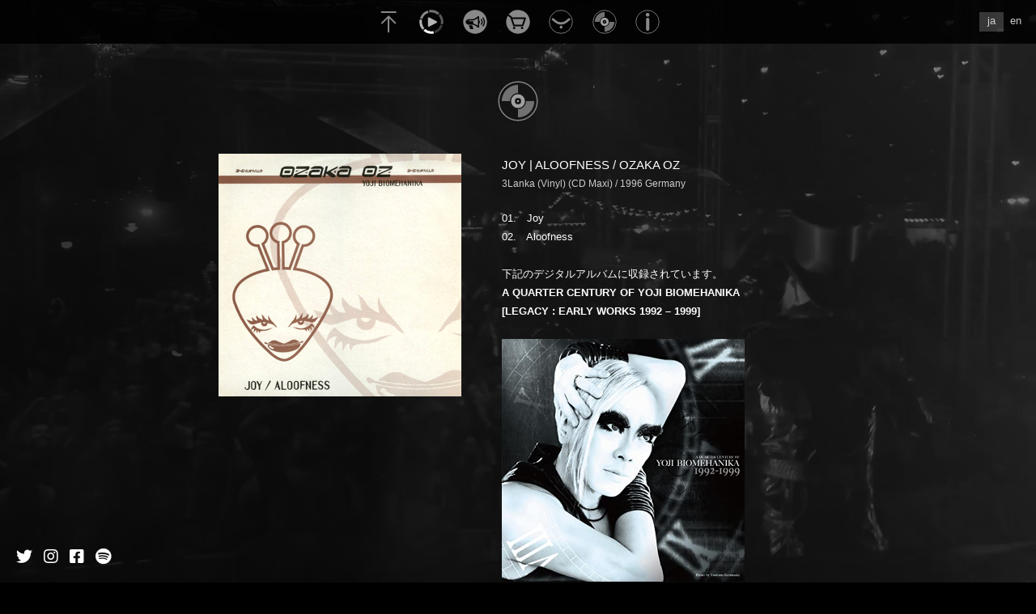

--- FILE ---
content_type: text/html; charset=UTF-8
request_url: https://yojibiomehanika.net/discography/joy-aloofness-ozaka-oz/
body_size: 27160
content:

<!DOCTYPE html>
<html lang="ja">

<head prefix="og: http://ogp.me/ns# fb: http://ogp.me/ns/fb# website: http://ogp.me/ns/website#">

	<!-- Google Tag Manager -->
	<script>(function(w,d,s,l,i){w[l]=w[l]||[];w[l].push({'gtm.start':
	new Date().getTime(),event:'gtm.js'});var f=d.getElementsByTagName(s)[0],
	j=d.createElement(s),dl=l!='dataLayer'?'&l='+l:'';j.async=true;j.src=
	'https://www.googletagmanager.com/gtm.js?id='+i+dl;f.parentNode.insertBefore(j,f);
	})(window,document,'script','dataLayer','GTM-Z5BV25J');</script>
	<!-- End Google Tag Manager -->

	<meta charset="utf-8">
	<meta name="viewport" content="width=device-width, initial-scale=1.0">
	<meta name="description" content="" />
	<link rel="shortcut icon" href="https://yojibiomehanika.net/wordpress/wp-content/themes/yojibiomehanika/images/favicon.ico" />
	<title>
		JOY | ALOOFNESS / OZAKA OZ | DISCOGRAPHY | YOJI BIOMEHANIKA OFFICIAL WEBSITE			</title>
	
	<!-- CSS -->
	<link rel="stylesheet" href="https://cdn.jsdelivr.net/npm/destyle.css@2.0.2/destyle.css" />
	<link rel="stylesheet" href="https://yojibiomehanika.net/wordpress/wp-content/themes/yojibiomehanika/css/style.css?date=20260116070435" type="text/css" />
	<link rel="stylesheet" href="https://cdnjs.cloudflare.com/ajax/libs/font-awesome/5.15.4/css/all.min.css" />
	<link rel="stylesheet" href="https://unpkg.com/swiper/swiper-bundle.min.css" />

	<!-- OGP -->
	<!-- 共通設定 -->
	<meta property="og:title" content="JOY | ALOOFNESS / OZAKA OZ | YOJI BIOMEHANIKA OFFICIAL WEBSITE">
	<meta property="og:type" content="website">
	<meta property="og:url" content="">
	<meta property="og:image" content="https://yojibiomehanika.net/wordpress/wp-content/themes/yojibiomehanika/images/img_obp.png" />
	<meta property="og:site_name" content="YOJI BIOMEHANIKA OFFICIAL WEBSITE">
	<meta property="og:description" content="">
	<meta property="og:locale" content="ja_JP">
	<!-- /共通設定 -->

	<!-- Twitterの設定 -->
	<meta name="twitter:card" content="summary">
		<meta name="google-site-verification" content="ez9LffqBof4v9zRo8lvz2AQCNGzyIWXaPhpGvcqxGMQ" />
<meta name='robots' content='max-image-preview:large' />
<link rel="alternate" title="oEmbed (JSON)" type="application/json+oembed" href="https://yojibiomehanika.net/wp-json/oembed/1.0/embed?url=https%3A%2F%2Fyojibiomehanika.net%2Fdiscography%2Fjoy-aloofness-ozaka-oz%2F" />
<link rel="alternate" title="oEmbed (XML)" type="text/xml+oembed" href="https://yojibiomehanika.net/wp-json/oembed/1.0/embed?url=https%3A%2F%2Fyojibiomehanika.net%2Fdiscography%2Fjoy-aloofness-ozaka-oz%2F&#038;format=xml" />
<style id='wp-img-auto-sizes-contain-inline-css' type='text/css'>
img:is([sizes=auto i],[sizes^="auto," i]){contain-intrinsic-size:3000px 1500px}
/*# sourceURL=wp-img-auto-sizes-contain-inline-css */
</style>
<style id='wp-emoji-styles-inline-css' type='text/css'>

	img.wp-smiley, img.emoji {
		display: inline !important;
		border: none !important;
		box-shadow: none !important;
		height: 1em !important;
		width: 1em !important;
		margin: 0 0.07em !important;
		vertical-align: -0.1em !important;
		background: none !important;
		padding: 0 !important;
	}
/*# sourceURL=wp-emoji-styles-inline-css */
</style>
<style id='wp-block-library-inline-css' type='text/css'>
:root{--wp-block-synced-color:#7a00df;--wp-block-synced-color--rgb:122,0,223;--wp-bound-block-color:var(--wp-block-synced-color);--wp-editor-canvas-background:#ddd;--wp-admin-theme-color:#007cba;--wp-admin-theme-color--rgb:0,124,186;--wp-admin-theme-color-darker-10:#006ba1;--wp-admin-theme-color-darker-10--rgb:0,107,160.5;--wp-admin-theme-color-darker-20:#005a87;--wp-admin-theme-color-darker-20--rgb:0,90,135;--wp-admin-border-width-focus:2px}@media (min-resolution:192dpi){:root{--wp-admin-border-width-focus:1.5px}}.wp-element-button{cursor:pointer}:root .has-very-light-gray-background-color{background-color:#eee}:root .has-very-dark-gray-background-color{background-color:#313131}:root .has-very-light-gray-color{color:#eee}:root .has-very-dark-gray-color{color:#313131}:root .has-vivid-green-cyan-to-vivid-cyan-blue-gradient-background{background:linear-gradient(135deg,#00d084,#0693e3)}:root .has-purple-crush-gradient-background{background:linear-gradient(135deg,#34e2e4,#4721fb 50%,#ab1dfe)}:root .has-hazy-dawn-gradient-background{background:linear-gradient(135deg,#faaca8,#dad0ec)}:root .has-subdued-olive-gradient-background{background:linear-gradient(135deg,#fafae1,#67a671)}:root .has-atomic-cream-gradient-background{background:linear-gradient(135deg,#fdd79a,#004a59)}:root .has-nightshade-gradient-background{background:linear-gradient(135deg,#330968,#31cdcf)}:root .has-midnight-gradient-background{background:linear-gradient(135deg,#020381,#2874fc)}:root{--wp--preset--font-size--normal:16px;--wp--preset--font-size--huge:42px}.has-regular-font-size{font-size:1em}.has-larger-font-size{font-size:2.625em}.has-normal-font-size{font-size:var(--wp--preset--font-size--normal)}.has-huge-font-size{font-size:var(--wp--preset--font-size--huge)}.has-text-align-center{text-align:center}.has-text-align-left{text-align:left}.has-text-align-right{text-align:right}.has-fit-text{white-space:nowrap!important}#end-resizable-editor-section{display:none}.aligncenter{clear:both}.items-justified-left{justify-content:flex-start}.items-justified-center{justify-content:center}.items-justified-right{justify-content:flex-end}.items-justified-space-between{justify-content:space-between}.screen-reader-text{border:0;clip-path:inset(50%);height:1px;margin:-1px;overflow:hidden;padding:0;position:absolute;width:1px;word-wrap:normal!important}.screen-reader-text:focus{background-color:#ddd;clip-path:none;color:#444;display:block;font-size:1em;height:auto;left:5px;line-height:normal;padding:15px 23px 14px;text-decoration:none;top:5px;width:auto;z-index:100000}html :where(.has-border-color){border-style:solid}html :where([style*=border-top-color]){border-top-style:solid}html :where([style*=border-right-color]){border-right-style:solid}html :where([style*=border-bottom-color]){border-bottom-style:solid}html :where([style*=border-left-color]){border-left-style:solid}html :where([style*=border-width]){border-style:solid}html :where([style*=border-top-width]){border-top-style:solid}html :where([style*=border-right-width]){border-right-style:solid}html :where([style*=border-bottom-width]){border-bottom-style:solid}html :where([style*=border-left-width]){border-left-style:solid}html :where(img[class*=wp-image-]){height:auto;max-width:100%}:where(figure){margin:0 0 1em}html :where(.is-position-sticky){--wp-admin--admin-bar--position-offset:var(--wp-admin--admin-bar--height,0px)}@media screen and (max-width:600px){html :where(.is-position-sticky){--wp-admin--admin-bar--position-offset:0px}}

/*# sourceURL=wp-block-library-inline-css */
</style><style id='global-styles-inline-css' type='text/css'>
:root{--wp--preset--aspect-ratio--square: 1;--wp--preset--aspect-ratio--4-3: 4/3;--wp--preset--aspect-ratio--3-4: 3/4;--wp--preset--aspect-ratio--3-2: 3/2;--wp--preset--aspect-ratio--2-3: 2/3;--wp--preset--aspect-ratio--16-9: 16/9;--wp--preset--aspect-ratio--9-16: 9/16;--wp--preset--color--black: #000000;--wp--preset--color--cyan-bluish-gray: #abb8c3;--wp--preset--color--white: #ffffff;--wp--preset--color--pale-pink: #f78da7;--wp--preset--color--vivid-red: #cf2e2e;--wp--preset--color--luminous-vivid-orange: #ff6900;--wp--preset--color--luminous-vivid-amber: #fcb900;--wp--preset--color--light-green-cyan: #7bdcb5;--wp--preset--color--vivid-green-cyan: #00d084;--wp--preset--color--pale-cyan-blue: #8ed1fc;--wp--preset--color--vivid-cyan-blue: #0693e3;--wp--preset--color--vivid-purple: #9b51e0;--wp--preset--gradient--vivid-cyan-blue-to-vivid-purple: linear-gradient(135deg,rgb(6,147,227) 0%,rgb(155,81,224) 100%);--wp--preset--gradient--light-green-cyan-to-vivid-green-cyan: linear-gradient(135deg,rgb(122,220,180) 0%,rgb(0,208,130) 100%);--wp--preset--gradient--luminous-vivid-amber-to-luminous-vivid-orange: linear-gradient(135deg,rgb(252,185,0) 0%,rgb(255,105,0) 100%);--wp--preset--gradient--luminous-vivid-orange-to-vivid-red: linear-gradient(135deg,rgb(255,105,0) 0%,rgb(207,46,46) 100%);--wp--preset--gradient--very-light-gray-to-cyan-bluish-gray: linear-gradient(135deg,rgb(238,238,238) 0%,rgb(169,184,195) 100%);--wp--preset--gradient--cool-to-warm-spectrum: linear-gradient(135deg,rgb(74,234,220) 0%,rgb(151,120,209) 20%,rgb(207,42,186) 40%,rgb(238,44,130) 60%,rgb(251,105,98) 80%,rgb(254,248,76) 100%);--wp--preset--gradient--blush-light-purple: linear-gradient(135deg,rgb(255,206,236) 0%,rgb(152,150,240) 100%);--wp--preset--gradient--blush-bordeaux: linear-gradient(135deg,rgb(254,205,165) 0%,rgb(254,45,45) 50%,rgb(107,0,62) 100%);--wp--preset--gradient--luminous-dusk: linear-gradient(135deg,rgb(255,203,112) 0%,rgb(199,81,192) 50%,rgb(65,88,208) 100%);--wp--preset--gradient--pale-ocean: linear-gradient(135deg,rgb(255,245,203) 0%,rgb(182,227,212) 50%,rgb(51,167,181) 100%);--wp--preset--gradient--electric-grass: linear-gradient(135deg,rgb(202,248,128) 0%,rgb(113,206,126) 100%);--wp--preset--gradient--midnight: linear-gradient(135deg,rgb(2,3,129) 0%,rgb(40,116,252) 100%);--wp--preset--font-size--small: 13px;--wp--preset--font-size--medium: 20px;--wp--preset--font-size--large: 36px;--wp--preset--font-size--x-large: 42px;--wp--preset--spacing--20: 0.44rem;--wp--preset--spacing--30: 0.67rem;--wp--preset--spacing--40: 1rem;--wp--preset--spacing--50: 1.5rem;--wp--preset--spacing--60: 2.25rem;--wp--preset--spacing--70: 3.38rem;--wp--preset--spacing--80: 5.06rem;--wp--preset--shadow--natural: 6px 6px 9px rgba(0, 0, 0, 0.2);--wp--preset--shadow--deep: 12px 12px 50px rgba(0, 0, 0, 0.4);--wp--preset--shadow--sharp: 6px 6px 0px rgba(0, 0, 0, 0.2);--wp--preset--shadow--outlined: 6px 6px 0px -3px rgb(255, 255, 255), 6px 6px rgb(0, 0, 0);--wp--preset--shadow--crisp: 6px 6px 0px rgb(0, 0, 0);}:where(.is-layout-flex){gap: 0.5em;}:where(.is-layout-grid){gap: 0.5em;}body .is-layout-flex{display: flex;}.is-layout-flex{flex-wrap: wrap;align-items: center;}.is-layout-flex > :is(*, div){margin: 0;}body .is-layout-grid{display: grid;}.is-layout-grid > :is(*, div){margin: 0;}:where(.wp-block-columns.is-layout-flex){gap: 2em;}:where(.wp-block-columns.is-layout-grid){gap: 2em;}:where(.wp-block-post-template.is-layout-flex){gap: 1.25em;}:where(.wp-block-post-template.is-layout-grid){gap: 1.25em;}.has-black-color{color: var(--wp--preset--color--black) !important;}.has-cyan-bluish-gray-color{color: var(--wp--preset--color--cyan-bluish-gray) !important;}.has-white-color{color: var(--wp--preset--color--white) !important;}.has-pale-pink-color{color: var(--wp--preset--color--pale-pink) !important;}.has-vivid-red-color{color: var(--wp--preset--color--vivid-red) !important;}.has-luminous-vivid-orange-color{color: var(--wp--preset--color--luminous-vivid-orange) !important;}.has-luminous-vivid-amber-color{color: var(--wp--preset--color--luminous-vivid-amber) !important;}.has-light-green-cyan-color{color: var(--wp--preset--color--light-green-cyan) !important;}.has-vivid-green-cyan-color{color: var(--wp--preset--color--vivid-green-cyan) !important;}.has-pale-cyan-blue-color{color: var(--wp--preset--color--pale-cyan-blue) !important;}.has-vivid-cyan-blue-color{color: var(--wp--preset--color--vivid-cyan-blue) !important;}.has-vivid-purple-color{color: var(--wp--preset--color--vivid-purple) !important;}.has-black-background-color{background-color: var(--wp--preset--color--black) !important;}.has-cyan-bluish-gray-background-color{background-color: var(--wp--preset--color--cyan-bluish-gray) !important;}.has-white-background-color{background-color: var(--wp--preset--color--white) !important;}.has-pale-pink-background-color{background-color: var(--wp--preset--color--pale-pink) !important;}.has-vivid-red-background-color{background-color: var(--wp--preset--color--vivid-red) !important;}.has-luminous-vivid-orange-background-color{background-color: var(--wp--preset--color--luminous-vivid-orange) !important;}.has-luminous-vivid-amber-background-color{background-color: var(--wp--preset--color--luminous-vivid-amber) !important;}.has-light-green-cyan-background-color{background-color: var(--wp--preset--color--light-green-cyan) !important;}.has-vivid-green-cyan-background-color{background-color: var(--wp--preset--color--vivid-green-cyan) !important;}.has-pale-cyan-blue-background-color{background-color: var(--wp--preset--color--pale-cyan-blue) !important;}.has-vivid-cyan-blue-background-color{background-color: var(--wp--preset--color--vivid-cyan-blue) !important;}.has-vivid-purple-background-color{background-color: var(--wp--preset--color--vivid-purple) !important;}.has-black-border-color{border-color: var(--wp--preset--color--black) !important;}.has-cyan-bluish-gray-border-color{border-color: var(--wp--preset--color--cyan-bluish-gray) !important;}.has-white-border-color{border-color: var(--wp--preset--color--white) !important;}.has-pale-pink-border-color{border-color: var(--wp--preset--color--pale-pink) !important;}.has-vivid-red-border-color{border-color: var(--wp--preset--color--vivid-red) !important;}.has-luminous-vivid-orange-border-color{border-color: var(--wp--preset--color--luminous-vivid-orange) !important;}.has-luminous-vivid-amber-border-color{border-color: var(--wp--preset--color--luminous-vivid-amber) !important;}.has-light-green-cyan-border-color{border-color: var(--wp--preset--color--light-green-cyan) !important;}.has-vivid-green-cyan-border-color{border-color: var(--wp--preset--color--vivid-green-cyan) !important;}.has-pale-cyan-blue-border-color{border-color: var(--wp--preset--color--pale-cyan-blue) !important;}.has-vivid-cyan-blue-border-color{border-color: var(--wp--preset--color--vivid-cyan-blue) !important;}.has-vivid-purple-border-color{border-color: var(--wp--preset--color--vivid-purple) !important;}.has-vivid-cyan-blue-to-vivid-purple-gradient-background{background: var(--wp--preset--gradient--vivid-cyan-blue-to-vivid-purple) !important;}.has-light-green-cyan-to-vivid-green-cyan-gradient-background{background: var(--wp--preset--gradient--light-green-cyan-to-vivid-green-cyan) !important;}.has-luminous-vivid-amber-to-luminous-vivid-orange-gradient-background{background: var(--wp--preset--gradient--luminous-vivid-amber-to-luminous-vivid-orange) !important;}.has-luminous-vivid-orange-to-vivid-red-gradient-background{background: var(--wp--preset--gradient--luminous-vivid-orange-to-vivid-red) !important;}.has-very-light-gray-to-cyan-bluish-gray-gradient-background{background: var(--wp--preset--gradient--very-light-gray-to-cyan-bluish-gray) !important;}.has-cool-to-warm-spectrum-gradient-background{background: var(--wp--preset--gradient--cool-to-warm-spectrum) !important;}.has-blush-light-purple-gradient-background{background: var(--wp--preset--gradient--blush-light-purple) !important;}.has-blush-bordeaux-gradient-background{background: var(--wp--preset--gradient--blush-bordeaux) !important;}.has-luminous-dusk-gradient-background{background: var(--wp--preset--gradient--luminous-dusk) !important;}.has-pale-ocean-gradient-background{background: var(--wp--preset--gradient--pale-ocean) !important;}.has-electric-grass-gradient-background{background: var(--wp--preset--gradient--electric-grass) !important;}.has-midnight-gradient-background{background: var(--wp--preset--gradient--midnight) !important;}.has-small-font-size{font-size: var(--wp--preset--font-size--small) !important;}.has-medium-font-size{font-size: var(--wp--preset--font-size--medium) !important;}.has-large-font-size{font-size: var(--wp--preset--font-size--large) !important;}.has-x-large-font-size{font-size: var(--wp--preset--font-size--x-large) !important;}
/*# sourceURL=global-styles-inline-css */
</style>

<style id='classic-theme-styles-inline-css' type='text/css'>
/*! This file is auto-generated */
.wp-block-button__link{color:#fff;background-color:#32373c;border-radius:9999px;box-shadow:none;text-decoration:none;padding:calc(.667em + 2px) calc(1.333em + 2px);font-size:1.125em}.wp-block-file__button{background:#32373c;color:#fff;text-decoration:none}
/*# sourceURL=/wp-includes/css/classic-themes.min.css */
</style>
<link rel='stylesheet' id='contact-form-7-css' href='https://yojibiomehanika.net/wordpress/wp-content/plugins/contact-form-7/includes/css/styles.css?ver=5.5.6.1' type='text/css' media='all' />
<link rel="https://api.w.org/" href="https://yojibiomehanika.net/wp-json/" /><link rel="EditURI" type="application/rsd+xml" title="RSD" href="https://yojibiomehanika.net/wordpress/xmlrpc.php?rsd" />
<link rel="canonical" href="https://yojibiomehanika.net/discography/joy-aloofness-ozaka-oz/" />
<link rel='shortlink' href='https://yojibiomehanika.net/?p=590' />
</head>

<body class="class="wp-singular discography-template-default single single-discography postid-590 wp-theme-yojibiomehanika"">

	<!-- Google Tag Manager (noscript) -->
	<noscript><iframe src="https://www.googletagmanager.com/ns.html?id=GTM-Z5BV25J"
	height="0" width="0" style="display:none;visibility:hidden"></iframe></noscript>
	<!-- End Google Tag Manager (noscript) -->
	
			<!-- <div class="block__bgm">
		<audio id="BgmAudio" preload autoplay loop muted>
			<source src="/wordpress/wp-content/uploads/2022/05/test-song.mp3">
		</audio>
		<div id="BgmButtons" class="block__bgm--buttons">
			<p>sound</p>
			<button onclick="enableMute()" class="block__bgm--off active" type="button">off</button>
			<span>/</span>
			<button onclick="disableMute()" class="block__bgm--on" type="button">on</button>
		</div>
	</div> -->

		<header>
			<div class="openbtn"><span></span><span></span><span></span></div>
			<nav class="nav__header ">
				<div class="nav__header--inner">
					<ul class="nav__header-items">
						<li><a href="https://yojibiomehanika.net"><img src="https://yojibiomehanika.net/wordpress/wp-content/themes/yojibiomehanika/images/icon_top.svg" width="50" alt="TOP" /><span>TOP</span></a></li>
						<li><a href="https://yojibiomehanika.net#Movie"><img src="https://yojibiomehanika.net/wordpress/wp-content/themes/yojibiomehanika/images/icon_movie.svg" width="50" alt="MOVIE" /><span>MOVIE</span></a></li>
						<li><a href="https://yojibiomehanika.net/topics"><img src="https://yojibiomehanika.net/wordpress/wp-content/themes/yojibiomehanika/images/icon_topics.svg" width="50" alt="TOPICS" /><span>TOPICS</span></a></li>
						<li><a href="https://yojibiomehanika.stores.jp/" target="_blank"><img src="https://yojibiomehanika.net/wordpress/wp-content/themes/yojibiomehanika/images/icon_store.svg" width="50" alt="OFFICIAL MDSE" /><span>OFFICIAL MDSE</span></a></li>
						<li><a href="https://yojibiomehanika.net/biography/"><img src="https://yojibiomehanika.net/wordpress/wp-content/themes/yojibiomehanika/images/icon_biography.svg" width="50" alt="BIOGRAPHY" /><span>BIOGRAPHY</span></a></li>
						<li><a href="https://yojibiomehanika.net/discography/"><img src="https://yojibiomehanika.net/wordpress/wp-content/themes/yojibiomehanika/images/icon_discography.svg" width="50" alt="DISCOGRAPHY" /><span>DISCOGRAPHY</span></a></li>
						<li><a href="https://yojibiomehanika.net#Inquiry"><img src="https://yojibiomehanika.net/wordpress/wp-content/themes/yojibiomehanika/images/icon_inquiry.svg" width="50" alt="INQUIRY" /><span>INQUIRY</span></a></li>
					</ul>
					<ul class="links__external">
						<li><a href="https://twitter.com/yojidotdj" target="_blank"><i class="fab fa-twitter"></i></i></a></li>
						<li><a href="https://www.instagram.com/yoji_biomehanika/" target="_blank"><i class="fab fa-instagram"></i></a></li>
						<li><a href="https://www.facebook.com/yojiofficial" target="_blank"><i class="fab fa-facebook-square"></i></a></li>
						<li><a href="https://open.spotify.com/artist/59J5BYhI2gAZ8TFJx5VCPv" target="_blank"><i class="fab fa-spotify"></i></a></li>
					</ul>
					<div class="nav__header--language-button"><a href="?lang=ja" class="nav__header--language-button-ja">ja</a><a href="?lang=en" class="nav__header--language-button-en">en</a></div>
				</div>
			</nav>
		</header>
<main>
	<section class="section section__discography--detail">
			<div class="section__inner--discography">
				<h1 class="section__title"><img src="https://yojibiomehanika.net/wordpress/wp-content/themes/yojibiomehanika/images/icon_discography.svg" width="50" alt="DISCOGRAPHY" /></h1>
									<article class="article__discography">
						<div class="article__discography--image">
															<img src="/wordpress/wp-content/uploads/2022/06/Joy.jpg" width="300" />
													</div>
						<div class="article__discography--text">
							<h2 class="article__discography--title">JOY | ALOOFNESS / OZAKA OZ</h2>
															<div class="article__discography--label-year">3Lanka (Vinyl) (CD Maxi) / 1996 Germany</div>
														<div class="article__discography--body">
								<p>01.　Joy</p>
<p>02.　Aloofness</p>
<p>&nbsp;</p>
<p>下記のデジタルアルバムに収録されています。</p>
<p><a href="https://yojibiomehanika.net/wordpress/discography/a-quarter-century-of-yoji-biomehanika-legacy-early-works-1992-1999/?lang=ja" target="_blank" rel="noopener"><strong>A QUARTER CENTURY OF YOJI BIOMEHANIKA</strong></a></p>
<p><strong>[LEGACY : EARLY WORKS 1992 &#8211; 1999]</strong></p>
<p>&nbsp;</p>
<p><a href="https://yojibiomehanika.net/wordpress/discography/a-quarter-century-of-yoji-biomehanika-legacy-early-works-1992-1999/?lang=ja" target="_blank" rel="noopener"><img fetchpriority="high" decoding="async" src="/wordpress/wp-content/uploads/2022/06/early_works.jpg" alt="" class="alignnone wp-image-224" width="300" height="300" srcset="https://yojibiomehanika.net/wordpress/wp-content/uploads/2022/06/early_works.jpg 500w, https://yojibiomehanika.net/wordpress/wp-content/uploads/2022/06/early_works-150x150.jpg 150w" sizes="(max-width: 300px) 100vw, 300px" /></a></p>
							</div>
						</div>
					</article>
								<div class="article__discography--button-back"><a href="https://yojibiomehanika.net/discography/">back to list</a></div>
			</div>
		</section>
</main>
	<footer>
		<small>Copyright©2022 YOJI BIOMEHANIKA All Rights Reserved.</small>
	</footer>

	<div class="block__video--over"></div>
	<div class="block__video--wrapper">
		<video class="block__video" src="/wordpress/wp-content/uploads/2022/06/bg-movie.mp4" preload="none" autoplay="" loop="" muted="" webkit-playsinline="" playsinline=""></video>
	</div>

	<script src="https://code.jquery.com/jquery-3.6.0.min.js" integrity="sha256-/xUj+3OJU5yExlq6GSYGSHk7tPXikynS7ogEvDej/m4=" crossorigin="anonymous"></script>
	<script src="https://unpkg.com/scrollreveal"></script>

		<script type="speculationrules">
{"prefetch":[{"source":"document","where":{"and":[{"href_matches":"/*"},{"not":{"href_matches":["/wordpress/wp-*.php","/wordpress/wp-admin/*","/wordpress/wp-content/uploads/*","/wordpress/wp-content/*","/wordpress/wp-content/plugins/*","/wordpress/wp-content/themes/yojibiomehanika/*","/*\\?(.+)"]}},{"not":{"selector_matches":"a[rel~=\"nofollow\"]"}},{"not":{"selector_matches":".no-prefetch, .no-prefetch a"}}]},"eagerness":"conservative"}]}
</script>
<script type="text/javascript" src="https://yojibiomehanika.net/wordpress/wp-includes/js/dist/vendor/wp-polyfill.min.js?ver=3.15.0" id="wp-polyfill-js"></script>
<script type="text/javascript" id="contact-form-7-js-extra">
/* <![CDATA[ */
var wpcf7 = {"api":{"root":"https://yojibiomehanika.net/wp-json/","namespace":"contact-form-7/v1"}};
//# sourceURL=contact-form-7-js-extra
/* ]]> */
</script>
<script type="text/javascript" src="https://yojibiomehanika.net/wordpress/wp-content/plugins/contact-form-7/includes/js/index.js?ver=5.5.6.1" id="contact-form-7-js"></script>
<script id="wp-emoji-settings" type="application/json">
{"baseUrl":"https://s.w.org/images/core/emoji/17.0.2/72x72/","ext":".png","svgUrl":"https://s.w.org/images/core/emoji/17.0.2/svg/","svgExt":".svg","source":{"concatemoji":"https://yojibiomehanika.net/wordpress/wp-includes/js/wp-emoji-release.min.js?ver=6.9"}}
</script>
<script type="module">
/* <![CDATA[ */
/*! This file is auto-generated */
const a=JSON.parse(document.getElementById("wp-emoji-settings").textContent),o=(window._wpemojiSettings=a,"wpEmojiSettingsSupports"),s=["flag","emoji"];function i(e){try{var t={supportTests:e,timestamp:(new Date).valueOf()};sessionStorage.setItem(o,JSON.stringify(t))}catch(e){}}function c(e,t,n){e.clearRect(0,0,e.canvas.width,e.canvas.height),e.fillText(t,0,0);t=new Uint32Array(e.getImageData(0,0,e.canvas.width,e.canvas.height).data);e.clearRect(0,0,e.canvas.width,e.canvas.height),e.fillText(n,0,0);const a=new Uint32Array(e.getImageData(0,0,e.canvas.width,e.canvas.height).data);return t.every((e,t)=>e===a[t])}function p(e,t){e.clearRect(0,0,e.canvas.width,e.canvas.height),e.fillText(t,0,0);var n=e.getImageData(16,16,1,1);for(let e=0;e<n.data.length;e++)if(0!==n.data[e])return!1;return!0}function u(e,t,n,a){switch(t){case"flag":return n(e,"\ud83c\udff3\ufe0f\u200d\u26a7\ufe0f","\ud83c\udff3\ufe0f\u200b\u26a7\ufe0f")?!1:!n(e,"\ud83c\udde8\ud83c\uddf6","\ud83c\udde8\u200b\ud83c\uddf6")&&!n(e,"\ud83c\udff4\udb40\udc67\udb40\udc62\udb40\udc65\udb40\udc6e\udb40\udc67\udb40\udc7f","\ud83c\udff4\u200b\udb40\udc67\u200b\udb40\udc62\u200b\udb40\udc65\u200b\udb40\udc6e\u200b\udb40\udc67\u200b\udb40\udc7f");case"emoji":return!a(e,"\ud83e\u1fac8")}return!1}function f(e,t,n,a){let r;const o=(r="undefined"!=typeof WorkerGlobalScope&&self instanceof WorkerGlobalScope?new OffscreenCanvas(300,150):document.createElement("canvas")).getContext("2d",{willReadFrequently:!0}),s=(o.textBaseline="top",o.font="600 32px Arial",{});return e.forEach(e=>{s[e]=t(o,e,n,a)}),s}function r(e){var t=document.createElement("script");t.src=e,t.defer=!0,document.head.appendChild(t)}a.supports={everything:!0,everythingExceptFlag:!0},new Promise(t=>{let n=function(){try{var e=JSON.parse(sessionStorage.getItem(o));if("object"==typeof e&&"number"==typeof e.timestamp&&(new Date).valueOf()<e.timestamp+604800&&"object"==typeof e.supportTests)return e.supportTests}catch(e){}return null}();if(!n){if("undefined"!=typeof Worker&&"undefined"!=typeof OffscreenCanvas&&"undefined"!=typeof URL&&URL.createObjectURL&&"undefined"!=typeof Blob)try{var e="postMessage("+f.toString()+"("+[JSON.stringify(s),u.toString(),c.toString(),p.toString()].join(",")+"));",a=new Blob([e],{type:"text/javascript"});const r=new Worker(URL.createObjectURL(a),{name:"wpTestEmojiSupports"});return void(r.onmessage=e=>{i(n=e.data),r.terminate(),t(n)})}catch(e){}i(n=f(s,u,c,p))}t(n)}).then(e=>{for(const n in e)a.supports[n]=e[n],a.supports.everything=a.supports.everything&&a.supports[n],"flag"!==n&&(a.supports.everythingExceptFlag=a.supports.everythingExceptFlag&&a.supports[n]);var t;a.supports.everythingExceptFlag=a.supports.everythingExceptFlag&&!a.supports.flag,a.supports.everything||((t=a.source||{}).concatemoji?r(t.concatemoji):t.wpemoji&&t.twemoji&&(r(t.twemoji),r(t.wpemoji)))});
//# sourceURL=https://yojibiomehanika.net/wordpress/wp-includes/js/wp-emoji-loader.min.js
/* ]]> */
</script>
	<script src="https://yojibiomehanika.net/wordpress/wp-content/themes/yojibiomehanika/js/common.js"></script>
</body>
</html>


--- FILE ---
content_type: text/css
request_url: https://yojibiomehanika.net/wordpress/wp-content/themes/yojibiomehanika/css/style.css?date=20260116070435
body_size: 15316
content:
@charset "UTF-8";html{font-size:62.5%}body{font-family:'游ゴシック体', YuGothic, '游ゴシック', 'Yu Gothic', 'Helvetica Neue', Arial, 'Hiragino Kaku Gothic ProN', 'Hiragino Sans', Meiryo, sans-serif;line-height:1.7;background-color:#000}img{max-width:100%;height:auto}main{color:#fff}main section{visibility:hidden}.section{display:flex;align-items:center;justify-content:center;width:100%;min-height:100vh;padding-top:100px;padding-bottom:100px;text-align:center}.section__inner--common{width:1200px}@media only screen and (max-width:1200px){.section__inner--common{width:100%;padding:0 3%}}.section__title{margin-bottom:40px;text-align:center}.block_title{font-size:1.8rem;font-weight:bold;margin-bottom:10px}.block_sub-title{font-size:1.6rem;font-weight:bold;margin-bottom:10px}a,button,input[type='submit']{transition:all 0.3s}a:hover,button:hover,input[type='submit']:hover{opacity:0.8}.block__bgm{position:fixed;bottom:22px;left:210px;z-index:999;width:126px;font-size:1.35rem;color:#ccc;text-align:center;letter-spacing:1px;transform:translate(-50%, 0)}body.top .block__bgm{opacity:0;transition:all 0.5s}@media only screen and (max-width:768px){.block__bgm{right:20px;bottom:20px;left:auto;opacity:1;transform:translate(0, 0)}body.top .block__bgm{opacity:1}}.block__bgm--buttons{display:flex;justify-content:center}.block__bgm--buttons p{padding-right:12px}.block__bgm--buttons span{display:inline-block;padding-right:8px;padding-left:8px}.block__bgm--buttons button{display:inline-block;opacity:0.3}.block__bgm--buttons button.active{opacity:1}.block__bgm--buttons button:not(.active):hover{opacity:1}@media only screen and (min-width:769px){.nav__header{position:fixed;top:0;left:0;z-index:999;width:100%;padding:12px 0;text-align:center;background-color:rgba(0, 0, 0, 0.85);opacity:1;transition:all 0.5s}.nav__header--top{opacity:0}.nav__header--inner{display:flex;column-gap:40px;justify-content:center}.nav__header-items{display:flex;column-gap:10px;justify-content:space-between}.nav__header-items li{flex-basis:30px}.nav__header-items li{position:relative}.nav__header-items span{left:-25px;display:none;width:80px;font-size:1rem;color:#fff;color:#808080;letter-spacing:0.5px}.nav__header-items a:hover span{position:absolute;top:35px;display:block}.links__external{position:fixed;bottom:15px;left:20px;z-index:999;display:flex;justify-content:flex-start}.links__external li{font-size:2rem}.links__external li+li{padding-left:14px}.links__external li a{color:#fff}.nav__header--language-button{position:absolute;top:10px;right:10px;display:flex;width:60px;margin-top:5px;font-size:1.3rem;color:#fff;text-align:center}.nav__header--language-button a{display:block;flex-basis:30px;height:24px;color:#ccc}.nav__header--language-button a:hover{background-color:rgba(255, 255, 255, 0.2);opacity:1}.nav__header--language-button a.current{background-color:rgba(255, 255, 255, 0.2)}.nav__header--language-button a.current:hover{opacity:1}}@media only screen and (max-width:768px){.nav__header{position:fixed;top:-120%;left:0;z-index:999;width:100%;height:100vh;background-color:rgba(0, 0, 0, 0.85);transition:all 0.6s}.nav__header.panelactive{top:0}.nav__header--inner{position:absolute;top:50%;left:50%;z-index:999;width:80%;transform:translate(-50%, -50%)}.nav__header-items{margin-bottom:30px}.nav__header-items li{padding-bottom:10px;font-size:1.4rem;text-align:center;letter-spacing:1px}.nav__header-items img{display:none}.nav__header-items span{color:#fff}.links__external{display:flex;column-gap:6%;justify-content:center;margin-top:20px}.links__external li{font-size:2.4rem}.links__external li a{color:#fff}.nav__header--language-button{display:flex;width:60px;margin:20px auto 0;font-size:1.3rem;color:#fff;text-align:center}.nav__header--language-button a{display:block;flex-basis:30px;height:24px;color:#ccc}.nav__header--language-button a:hover{background-color:rgba(255, 255, 255, 0.2);opacity:1}.nav__header--language-button a.current{background-color:rgba(255, 255, 255, 0.2)}.nav__header--language-button a.current:hover{opacity:1}.openbtn{position:fixed;top:5px;left:5px;z-index:9999;width:50px;height:50px;cursor:pointer}.openbtn span{position:absolute;left:14px;display:inline-block;width:45%;height:1px;background-color:#fff;border-radius:2px;transition:all 0.4s}.openbtn span:nth-of-type(1){top:15px}.openbtn span:nth-of-type(2){top:23px}.openbtn span:nth-of-type(3){top:31px}.openbtn.active span:nth-of-type(1){top:18px;left:18px;width:30%;transform:translateY(6px) rotate(-45deg)}.openbtn.active span:nth-of-type(2){opacity:0}.openbtn.active span:nth-of-type(3){top:30px;left:18px;width:30%;transform:translateY(-6px) rotate(45deg)}}footer{padding:40px 20px 20px 0;text-align:right}footer small{font-size:1.1rem;color:#808080;letter-spacing:1px}@media only screen and (max-width:768px){footer{padding-bottom:60px}}.block__video--over{position:fixed;top:0;left:0;z-index:-998;width:100%;height:100%;background:linear-gradient(45deg, rgba(0, 0, 0, 0.8) 0%, rgba(0, 0, 0, 0.2) 100%)}@media only screen and (max-width:768px){.block__video--over{width:100%;height:100vh}}.block__video--wrapper{position:fixed;top:0;right:0;bottom:0;left:0;z-index:-999;overflow:hidden;background-color:#000}.block__video{position:absolute;top:50%;left:50%;width:177.77777778vh;min-width:100%;height:56.25vw;min-height:100%;transform:translate(-50%, -50%)}@media only screen and (max-width:768px){.block__video{width:auto;height:100vh}}#splash{position:fixed;z-index:999;width:100%;height:100%;color:#fff;text-align:center;background:#333}#splash_text{position:absolute;top:50%;left:50%;z-index:999;width:100%;transform:translate(-50%, -50%)}.section__top--logo-nav{transition:all 0.5s}@media only screen and (max-width:768px){.section__top--logo{width:70vw;max-width:300px;margin:0 auto}}.section__top--nav{display:inline-block}@media only screen and (max-width:768px){.section__top--nav{display:block;width:100%}}.section__top--nav-items{display:flex;justify-content:space-between;margin-top:20px}.section__top--nav-items li{flex-basis:36px}.section__top--nav-items li{position:relative}.section__top--nav-items span{left:-22px;display:none;width:80px;font-size:1rem;color:#fff;color:#808080;letter-spacing:0.5px}.section__top--nav-items a:hover span{position:absolute;top:40px;display:block}@media only screen and (max-width:768px){.section__top--nav-items{column-gap:3.5vw;justify-content:center}.section__top--nav-items li{flex-basis:8vw;max-width:36px}}.section__movie{max-height:100vh;padding-top:0}.section__movie-items iframe,.section__movie-items video{width:100%;height:auto;aspect-ratio:1.7777777778}.swiper{width:100%;height:80vh;max-height:680px;margin-right:auto;margin-left:auto}.swiper-slide{display:flex;align-items:center;justify-content:center;height:calc((100% - 30px) / 2) !important;font-size:18px;text-align:center;position:relative}.section__movie-items--text{font-size:1.4rem;line-height:1.3;margin-top:10px}@media only screen and (max-width:768px){.section__movie-items--text{bottom:-95px}}.swiper-button-next,.swiper-button-prev{--swiper-navigation-color: #fff;z-index:999}@media only screen and (max-width:767px){.swiper-button-next,.swiper-rtl .swiper-button-prev{top:76vw !important;right:30% !important}}@media only screen and (min-width:768px) and (max-width:1200px){.swiper-button-next,.swiper-rtl .swiper-button-prev{top:42% !important;right:30% !important}}@media only screen and (min-width:1201px){.swiper-button-next,.swiper-rtl .swiper-button-prev{top:42% !important}}@media only screen and (max-width:767px){.swiper-button-prev,.swiper-rtl .swiper-button-next{top:76vw !important;left:30% !important}}@media only screen and (min-width:768px) and (max-width:1200px){.swiper-button-prev,.swiper-rtl .swiper-button-next{top:42% !important;left:30% !important}}@media only screen and (min-width:1201px){.swiper-button-prev,.swiper-rtl .swiper-button-next{top:42% !important}}@media only screen and (max-width:1200px){.swiper-button-next::after,.swiper-button-prev::after{font-size:20px !important}}.section__topics{background-color:rgba(0, 0, 0, 0.6);background-blend-mode:difference}.section__topics--items{display:flex;flex-wrap:wrap;font-size:1.4rem;text-align:left}.section__topics--items dt{width:10em;font-weight:normal}.section__topics--items dd{width:calc(100% - 10em - 20px);margin-bottom:20px}@media only screen and (max-width:768px){.section__topics--items{display:block}.section__topics--items dt{width:100%;font-weight:normal}.section__topics--items dd{width:100%;margin-bottom:25px}}.section__topics--button-more{margin-top:40px;font-size:1.4rem}.section__inquiry{width:620px;margin:0 auto}@media only screen and (max-width:768px){.section__inquiry{width:100%}}.section__inquiry--description{font-size:1.4rem}.section__inquiry--description p{margin-bottom:10px}.section__inquiry--description-notice{font-size:1.3rem}.section__inquiry--items{display:flex;flex-wrap:wrap;justify-content:space-between;font-size:1.4rem;text-align:left;margin-top:100px}.section__inquiry--items dt{width:10em;font-weight:normal}.section__inquiry--items dd{width:calc(100% - 10em - 20px);margin-bottom:30px;color:#333}.section__inquiry--items input[type='text'],.section__inquiry--items input[type='tel'],.section__inquiry--items input[type='email'],.section__inquiry--items select,.section__inquiry--items textarea{padding-right:8px;padding-left:8px;background-color:#fff}.section__inquiry--items input[type='text'],.section__inquiry--items input[type='tel'],.section__inquiry--items input[type='email']{width:80%;height:3em}@media only screen and (max-width:768px){.section__inquiry--items input[type='text'],.section__inquiry--items input[type='tel'],.section__inquiry--items input[type='email']{width:100%}}.section__inquiry--items select{width:80%;height:3em}.section__inquiry--items textarea{width:100%;min-height:200px;padding-top:8px;padding-bottom:8px}@media only screen and (max-width:768px){.section__inquiry--items{display:block;margin-top:100px;font-size:1.4rem}.section__inquiry--items dt{display:block;width:100%;padding-bottom:10px}.section__inquiry--items dd{display:block;width:100%;margin-bottom:30px}}.section__inquiry input[type='submit']{width:120px;height:40px;font-size:1.4rem;line-height:40px;border:1px solid #808080}.section__inquiry input[type='submit']:hover{color:#000;background-color:#fff;opacity:1}.section__inquiry--inner{}.section__inquiry--inner .wpcf7-not-valid-tip{margin-top:5px;font-size:1.2rem;color:#CCC}.section__inquiry--inner .wpcf7 form .wpcf7-response-output{margin:0}.section__inquiry--inner .wpcf7 form.sent .wpcf7-response-output,.section__inquiry--inner .wpcf7 form.failed .wpcf7-response-output,.section__inquiry--inner .wpcf7 form.aborted .wpcf7-response-output,.section__inquiry--inner .wpcf7 form.spam .wpcf7-response-output,.section__inquiry--inner .wpcf7 form.invalid .wpcf7-response-output,.section__inquiry--inner .wpcf7 form.unaccepted .wpcf7-response-output,.section__inquiry--inner .wpcf7 form.payment-required .wpcf7-response-output{border:1px solid #808080;padding:10px 15px;color:#CCC;font-size:1.2rem}.section__inquiry--inner .wpcf7-mail-sent-ng{border:1px solid #CCC}.section__inquiry--inner .wpcf7-validation-errors{border:1px solid #CCC !important}.section__inquiry--inner .wpcf7-spinner{display:block;text-align:center;margin:15px auto 0}.article__topics{width:620px;padding-bottom:100px;margin:0 auto;text-align:left}@media only screen and (max-width:768px){.article__topics{width:100%}}.article__topics--date{font-size:1.4rem;font-weight:normal}.article__topics--title{margin-bottom:30px;font-size:1.6rem}.article__topics--body{margin-bottom:20px;font-size:1.4rem}.article__topics--body img{margin-top:20px;margin-bottom:20px}.article__topics--body a{display:block}.article__topics--button-back{margin-top:40px;font-size:1.4rem;text-align:center}.block__biography{width:620px;margin:0 auto}.block__biography .block_title{text-align:center;margin-bottom:30px}@media only screen and (max-width:768px){.block__biography{width:100%}}.block__biography--photo{margin-bottom:30px}.block__biography--text{font-size:1.4rem;line-height:1.8;text-align:left}.block__biography--text p{margin-bottom:15px}@media only screen and (max-width:768px){.block__biography--text{margin-top:20px;width:100%}}.block__biography--inner+.block__biography--inner,.block__biography--miscellaneous+.block__biography--inner,.block__biography--inner+.block__biography--miscellaneous,.block__biography--miscellaneous+.block__biography--miscellaneous{margin-top:50px}.block__biography--miscellaneous{text-align:center}.biography__table{width:100%;border-top:1px solid #333}.biography__table th,.biography__table td{padding:10px 10px 10px 0;white-space:nowrap;border-bottom:1px solid #333;font-size:1.4rem}.biography__table th:nth-of-type(1){width:60%}@media only screen and (max-width:768px){.biography__table th,.biography__table td{white-space:normal}}.miscellaneous__items{margin-bottom:40px;margin-left:10px}.section__discography--list{padding-top:100px}.section__inner--discography{width:100%;padding-right:2%;padding-left:2%}.block__discography+.block__discography{margin-top:70px}.block__discography--category-title{display:block;padding-bottom:20px;margin-bottom:30px;font-size:1.8rem;text-align:center;border-bottom:1px solid #333}.block__discography--items{padding-left:2%;padding-right:2%;width:1900px;max-width:100%;margin:0 auto;display:flex;flex-wrap:wrap;justify-content:space-between}.block__discography--items li{flex-basis:400px;margin-bottom:70px}.block__discography--items li a{display:flex;flex-wrap:wrap;justify-content:space-between;text-decoration:none}@media only screen and (min-width:769px){.block__discography--items{}.block__discography--items::before{content:'';display:block;order:1;width:400px}.block__discography--items::after{content:'';display:block;width:400px}}@media only screen and (max-width:768px){.block__discography--items{padding-left:2%;padding-right:2%;display:block}.block__discography--items li{margin-bottom:30px}.block__discography--items li a{display:flex;flex-wrap:wrap;justify-content:space-between;text-decoration:none}}.block__discography--text{flex-basis:63%;line-height:1.8;text-align:left}@media only screen and (max-width:768px){.block__discography--image{flex-basis:32%}.block__discography--text{flex-basis:63%;line-height:1.8;text-align:left}}.block__discography--title{font-size:1.5rem}@media only screen and (max-width:768px){.block__discography--title{font-size:1.3rem}}.block__discography--label-year{font-size:1.2rem;color:#ccc}.block__discography--body{margin-top:20px;font-size:1.3rem}.article__discography{display:flex;flex-wrap:wrap;justify-content:space-around;width:800px;margin:0 auto}@media only screen and (max-width:768px){.article__discography{display:block;width:100%}}.article__discography--image{flex-basis:40%;height:auto}@media only screen and (max-width:768px){.article__discography--image{margin-bottom:20px}}.article__discography--text{flex-basis:50%;line-height:1.8;text-align:left}.article__discography--title{font-size:1.5rem}.article__discography--label-year{font-size:1.2rem;color:#ccc}.article__discography--body{margin-top:20px;font-size:1.3rem}.article__discography--button-back{margin-top:40px;font-size:1.4rem;text-align:center}.section__404 .section__title{font-size:5rem}.section__go-to-top{font-size:1.4rem}

--- FILE ---
content_type: application/javascript
request_url: https://yojibiomehanika.net/wordpress/wp-content/themes/yojibiomehanika/js/common.js
body_size: 4371
content:
/*-------------------------------
ウインドウサイズの取得（ウインドウサイズによって分岐する時に使う）
-------------------------------*/
var windowWidth = $(window).width();
var windowSm = 768;

/*-------------------------------
ページロード時のページ全体のフェードイン
-------------------------------*/
ScrollReveal().reveal('main section', {
	duration: 1000,
	viewFactor: 0.01,	//どれだけ見えた時にアニメーションするか
	origin: 'bottom',
	distance: '50px'
});

/*-------------------------------
トップページのロゴをスクロールの途中から透過
-------------------------------*/
$(function () {
	var topLogoNav = $(".section__top--logo-nav");
	//scrollだけだと読み込み時困るのでloadも追加
	$(window).on('load scroll', function () {
		if ($(this).scrollTop() > 300) {
			topLogoNav.css({ "opacity": '0' });
		}
		else if ($(this).scrollTop() < 300) {
			topLogoNav.css({ "opacity": '1' });
		}
	});
});

/*-------------------------------
BGMのON/OFF制御
-------------------------------*/
//一旦BGMボタンを非表示にしているためコメントアウト

// let el = document.getElementById("BgmAudio");

// function enableMute() {
// 	el.muted = true;
// }

// function disableMute() {
// 	el.muted = false;
// }

// $(function () {
// 	$('#BgmButtons button').click(function () {
// 		$('#BgmButtons button').toggleClass('active');
// 	});
// });

/*-------------------------------
【SP用】ハンバーガーメニュー
-------------------------------*/
$(function () {
	if (windowWidth <= windowSm) {
		$(".openbtn").click(function () {
			$(this).toggleClass('active');
			$(".nav__header").toggleClass('panelactive');
		});

		$(".nav__header a").click(function () {
			$(".openbtn").removeClass('active');
			$(".nav__header").removeClass('panelactive');
		});
	}
});

/*-------------------------------
URLにハッシュ値があった場合の言語切り替えボタンのリンク先変更
-------------------------------*/
function getHash() {
	var urlHash = location.hash;
	if (urlHash) {
		$('.nav__header--language-button a').each(function () {
			$(this).attr('href', $(this).attr('href') + urlHash);
		});
	}
}

$(function () {
	getHash();
});

$(window).on('hashchange', function () {
	getHash();
});

/*-------------------------------
言語切り替えボタンのボタンcurrent表示
-------------------------------*/
var urlParam = location.search.substring(1);
$(function () {
	if (urlParam) {
		// 「&」が含まれている場合は「&」で分割
		var params = urlParam.split('&');

		// パラメータを格納する用の配列を用意
		var paramArray = [];

		// 用意した配列にパラメータを格納
		for (i = 0; i < params.length; i++) {
			var paramItem = params[i].split('=');
			paramArray[paramItem[0]] = paramItem[1];
		}

		// パラメータlangがenかどうかを判断する
		if (paramArray.lang == 'en') {
			$('.nav__header--language-button-en').addClass('current');
			$('.nav__header--language-button-ja').removeClass('current');
		} else {
			$('.nav__header--language-button-ja').addClass('current');
			$('.nav__header--language-button-en').removeClass('current');
		}
	}
	else {
		$('.nav__header--language-button-ja').addClass('current');
	}
});

/*-------------------------------
URLパラメータ引き継ぎ（言語設定のため）
※既出の変数「urlParam」を使っている
-------------------------------*/
$(function () {
	$('a:not([target="_blank"]').not('.nav__header--language-button-ja').not('.nav__header--language-button-en').click(function () {
		//リンク先を取得
		var target_url = $(this).attr('href');
		var target_url_id = "";
		//target_urlに'#'を含む場合
		if (target_url.indexOf('#') != -1) {
			target_url_array = target_url.split('#');
			target_url = target_url_array[0];
			target_url_id = "#" + target_url_array[1];
		}

		if (urlParam) {
			//target_urlに'？'を含んでlangパラメータがなかった場合
			if (target_url.indexOf('?') != -1 && urlParam.indexOf('lang=') == -1) {
				$('a').not('.nav__header--language-button-ja').not('.nav__header--language-button-en').attr('href', target_url + '&' + urlParam + target_url_id);
			} else {
				$('a').not('.nav__header--language-button-ja').not('.nav__header--language-button-en').attr('href', target_url + '?' + urlParam + target_url_id);
			}
		}
	})
})


--- FILE ---
content_type: image/svg+xml
request_url: https://yojibiomehanika.net/wordpress/wp-content/themes/yojibiomehanika/images/icon_movie.svg
body_size: 2001
content:
<svg xmlns="http://www.w3.org/2000/svg" xmlns:xlink="http://www.w3.org/1999/xlink" width="100" height="100" viewBox="0 0 100 100">
  <defs>
    <clipPath id="clip-icon_movie">
      <rect width="100" height="100"/>
    </clipPath>
  </defs>
  <g id="icon_movie" clip-path="url(#clip-icon_movie)">
    <g id="Group_3" data-name="Group 3" transform="translate(-33 -35)">
      <g id="Group_2" data-name="Group 2" transform="translate(34 36)">
        <g id="Group_1" data-name="Group 1">
          <path id="Path_1" data-name="Path 1" d="M170.389,194.4a39.124,39.124,0,0,1-24.908,24.745l2.569,9.588a49.042,49.042,0,0,0,31.928-31.764Z" transform="translate(-84.358 -133.008)" fill="#3e3a39"/>
          <path id="Path_2" data-name="Path 2" d="M95.532,192.091a38.874,38.874,0,0,1-.541-17.894l-9.59-2.57a48.88,48.88,0,0,0,11.977,43.681l7.021-7.021A38.861,38.861,0,0,1,95.532,192.091Z" transform="translate(-84.28 -132.986)" fill="#b5b5b6"/>
          <path id="Path_3" data-name="Path 3" d="M171.1,171.842a38.866,38.866,0,0,1,.418,18.46l9.591,2.569a48.882,48.882,0,0,0-11.468-43.817l-7.021,7.021A38.871,38.871,0,0,1,171.1,171.842Z" transform="translate(-84.358 -132.953)" fill="#595757"/>
          <path id="Path_4" data-name="Path 4" d="M125.262,143.689a39.131,39.131,0,0,1,34.372,9.364l7.019-7.019a49.051,49.051,0,0,0-43.96-11.934Z" transform="translate(-84.335 -132.93)" fill="#727171"/>
          <path id="Path_5" data-name="Path 5" d="M96.07,170.084a39.132,39.132,0,0,1,25.085-25.295l-2.569-9.589a49.052,49.052,0,0,0-32.1,32.315Z" transform="translate(-84.28 -132.93)" fill="#898989"/>
          <path id="Path_6" data-name="Path 6" d="M141.374,220.245a39.123,39.123,0,0,1-33.945-8.975l-7.019,7.019a49.043,49.043,0,0,0,43.533,11.545Z" transform="translate(-84.303 -133.008)" fill="#f7f8f8"/>
        </g>
        <path id="Path_7" data-name="Path 7" d="M125.123,164.007c-3.174-1.682-5.771-.119-5.771,3.473v30.372c0,3.592,2.6,5.154,5.771,3.473l29.441-15.6c3.174-1.682,3.174-4.434,0-6.116Z" transform="translate(-84.325 -132.97)" fill="#b5b5b6"/>
      </g>
    </g>
  </g>
</svg>


--- FILE ---
content_type: image/svg+xml
request_url: https://yojibiomehanika.net/wordpress/wp-content/themes/yojibiomehanika/images/icon_inquiry.svg
body_size: 1007
content:
<svg xmlns="http://www.w3.org/2000/svg" xmlns:xlink="http://www.w3.org/1999/xlink" width="100" height="100" viewBox="0 0 100 100">
  <defs>
    <clipPath id="clip-icon_inquiry">
      <rect width="100" height="100"/>
    </clipPath>
  </defs>
  <g id="icon_inquiry" clip-path="url(#clip-icon_inquiry)">
    <g id="Group_8" data-name="Group 8" transform="translate(-83.145 -629.163)">
      <g id="Ellipse_4" data-name="Ellipse 4" transform="translate(84.145 630.163)" fill="none" stroke="#898989" stroke-miterlimit="10" stroke-width="2.835">
        <circle cx="49" cy="49" r="49" stroke="none"/>
        <circle cx="49" cy="49" r="47.583" fill="none"/>
      </g>
      <circle id="Ellipse_5" data-name="Ellipse 5" cx="7.743" cy="7.743" r="7.743" transform="translate(125.941 642.208)" fill="#898989"/>
      <path id="Path_15" data-name="Path 15" d="M140.617,709.932a6.615,6.615,0,0,1-6.655,6.533h-.205a6.615,6.615,0,0,1-6.655-6.533V669.348a6.615,6.615,0,0,1,6.655-6.533h.205a6.615,6.615,0,0,1,6.655,6.533Z" transform="translate(-0.176 -0.348)" fill="#898989"/>
    </g>
  </g>
</svg>


--- FILE ---
content_type: image/svg+xml
request_url: https://yojibiomehanika.net/wordpress/wp-content/themes/yojibiomehanika/images/icon_biography.svg
body_size: 1804
content:
<svg xmlns="http://www.w3.org/2000/svg" xmlns:xlink="http://www.w3.org/1999/xlink" width="100" height="100" viewBox="0 0 100 100">
  <defs>
    <clipPath id="clip-icon_biography">
      <rect width="100" height="100"/>
    </clipPath>
  </defs>
  <g id="icon_biography" clip-path="url(#clip-icon_biography)">
    <g id="Group_5" data-name="Group 5" transform="translate(-83.145 -380.404)">
      <path id="Path_10" data-name="Path 10" d="M167.13,415.164a5.018,5.018,0,0,0-3.211,1.344q-6.137,5.477-10.243,8.549a44.937,44.937,0,0,1-7.316,4.611,19.413,19.413,0,0,1-6.04,1.873,55.706,55.706,0,0,1-6.513.335,51.228,51.228,0,0,1-6.609-.383,20.969,20.969,0,0,1-6.184-1.921,44.244,44.244,0,0,1-7.365-4.611q-4.1-3.074-10.146-8.453a10.091,10.091,0,0,0-1.51-.959,3.694,3.694,0,0,0-1.7-.385,4.335,4.335,0,0,0-3.209,1.344,4.48,4.48,0,0,0-1.322,3.267,4.174,4.174,0,0,0,.52,2.016,5.9,5.9,0,0,0,1.276,1.634q6.041,5.379,10.667,8.885a61.909,61.909,0,0,0,8.685,5.618,30.744,30.744,0,0,0,8.068,2.931,44.443,44.443,0,0,0,8.829.816,39.865,39.865,0,0,0,8.5-.864,35.185,35.185,0,0,0,8.118-2.931,57.766,57.766,0,0,0,8.828-5.57q4.671-3.507,10.618-8.885a5.957,5.957,0,0,0,1.275-1.634,4.174,4.174,0,0,0,.52-2.016,4.484,4.484,0,0,0-1.322-3.267A4.335,4.335,0,0,0,167.13,415.164Z" transform="translate(0 -0.163)" fill="#898989"/>
      <path id="Path_11" data-name="Path 11" d="M133.98,446.479a5.646,5.646,0,0,0-4.174,1.727,6.089,6.089,0,0,0,0,8.451,5.9,5.9,0,0,0,8.347,0,6.083,6.083,0,0,0,0-8.451A5.647,5.647,0,0,0,133.98,446.479Z" transform="translate(-0.176 -0.262)" fill="#898989"/>
      <g id="Ellipse_1" data-name="Ellipse 1" transform="translate(84.145 381.404)" fill="none" stroke="#898989" stroke-miterlimit="10" stroke-width="2.835">
        <ellipse cx="49" cy="49" rx="49" ry="49" stroke="none"/>
        <ellipse cx="49" cy="49" rx="47.583" ry="47.583" fill="none"/>
      </g>
    </g>
  </g>
</svg>


--- FILE ---
content_type: image/svg+xml
request_url: https://yojibiomehanika.net/wordpress/wp-content/themes/yojibiomehanika/images/icon_topics.svg
body_size: 1821
content:
<svg xmlns="http://www.w3.org/2000/svg" xmlns:xlink="http://www.w3.org/1999/xlink" width="100" height="100" viewBox="0 0 100 100">
  <defs>
    <clipPath id="clip-icon_topics">
      <rect width="100" height="100"/>
    </clipPath>
  </defs>
  <g id="icon_topics" clip-path="url(#clip-icon_topics)">
    <g id="Group_4" data-name="Group 4" transform="translate(-83.15 -256.035)">
      <path id="Path_8" data-name="Path 8" d="M126.145,300.16c-4.369.659-10.3.119-15.3.308l-1.685.045a1.834,1.834,0,0,0-.829.2,1.749,1.749,0,0,0,.366,3.284c.118.021.238.039.36.055.035,0,.068.01.1.01h16.988v9.308a17.8,17.8,0,0,1,1.831.367,52.617,52.617,0,0,1,17.089,9.307V290.486a52.654,52.654,0,0,1-17.089,9.307A17.8,17.8,0,0,1,126.145,300.16Z" transform="translate(-0.129 -0.171)" fill="#898989"/>
      <path id="Path_9" data-name="Path 9" d="M179.216,289.345A49,49,0,1,0,149.841,352.1,49.051,49.051,0,0,0,179.216,289.345Zm-54.345,46.572h-9.939a2.769,2.769,0,0,1-2.415-1.686l-4.646-12.669a1.175,1.175,0,0,1,1.178-1.686h9.938a2.768,2.768,0,0,1,2.415,1.686l4.646,12.669A1.174,1.174,0,0,1,124.871,335.917Zm24.582-22.354v11.951h0v1.731c-.009.245-.018.478-.027.68a2.8,2.8,0,0,1-4.779,1.825l-1.344-1.114a96.133,96.133,0,0,0-10.12-7.38c-8.206-5.317-18.477-3.084-29.195-3.8a1.748,1.748,0,0,1-1.279-.8,3.067,3.067,0,0,0-1.964-1.31c-4.083-.754-5.869-4.615-6.336-7.776a9.637,9.637,0,0,1-.041-1.02v-.227a9.647,9.647,0,0,1,.041-1.022c.467-3.161,2.253-7.022,6.336-7.775a3.069,3.069,0,0,0,1.964-1.31,1.748,1.748,0,0,1,1.279-.8c10.718-.718,20.989,1.516,29.195-3.8a96.112,96.112,0,0,0,10.12-7.379l1.344-1.115a2.8,2.8,0,0,1,4.779,1.826c.009.2.018.434.027.68v13.682a9.011,9.011,0,0,1,0,14.252Zm6.469,2.6a13.752,13.752,0,0,0-.044-19.448l3.3-3.3a18.443,18.443,0,0,1,.043,26.052Zm9.9,9.9-3.3-3.3a23.117,23.117,0,0,0-.043-32.655l3.3-3.3A27.792,27.792,0,0,1,165.826,326.066Z" transform="translate(0 0)" fill="#898989"/>
    </g>
  </g>
</svg>


--- FILE ---
content_type: image/svg+xml
request_url: https://yojibiomehanika.net/wordpress/wp-content/themes/yojibiomehanika/images/icon_discography.svg
body_size: 1531
content:
<svg xmlns="http://www.w3.org/2000/svg" xmlns:xlink="http://www.w3.org/1999/xlink" width="100" height="100" viewBox="0 0 100 100">
  <defs>
    <clipPath id="clip-icon_discography">
      <rect width="100" height="100"/>
    </clipPath>
  </defs>
  <g id="icon_discography" clip-path="url(#clip-icon_discography)">
    <g id="Group_7" data-name="Group 7" transform="translate(-83.145 -504.784)">
      <g id="Group_6" data-name="Group 6" transform="translate(92.885 514.555)">
        <circle id="Ellipse_2" data-name="Ellipse 2" cx="1.955" cy="1.955" r="1.955" transform="translate(38.305 38.307)" fill="#fff"/>
        <path id="Path_12" data-name="Path 12" d="M153.5,555.021a20.183,20.183,0,0,1-20.183,20.153v20.252a40.435,40.435,0,0,0,40.434-40.375Z" transform="translate(-93.233 -514.903)" fill="#727171"/>
        <path id="Path_13" data-name="Path 13" d="M133.319,534.807V514.555A40.434,40.434,0,0,0,92.885,554.93l20.251.03A20.183,20.183,0,0,1,133.319,534.807Z" transform="translate(-92.885 -514.555)" fill="#727171"/>
        <path id="Path_14" data-name="Path 14" d="M133.319,537.819a17.172,17.172,0,1,0,17.172,17.172A17.172,17.172,0,0,0,133.319,537.819Zm0,24.909a7.768,7.768,0,1,1,7.768-7.768A7.768,7.768,0,0,1,133.319,562.728Z" transform="translate(-93.059 -514.729)" fill="#9fa0a0"/>
      </g>
      <g id="Ellipse_3" data-name="Ellipse 3" transform="translate(84.145 505.784)" fill="none" stroke="#898989" stroke-miterlimit="10" stroke-width="2.835">
        <circle cx="49" cy="49" r="49" stroke="none"/>
        <circle cx="49" cy="49" r="47.583" fill="none"/>
      </g>
    </g>
  </g>
</svg>


--- FILE ---
content_type: image/svg+xml
request_url: https://yojibiomehanika.net/wordpress/wp-content/themes/yojibiomehanika/images/icon_store.svg
body_size: 985
content:
<svg xmlns="http://www.w3.org/2000/svg" xmlns:xlink="http://www.w3.org/1999/xlink" width="100" height="100" viewBox="0 0 100 100">
  <defs>
    <clipPath id="clip-icon_store">
      <rect width="100" height="100"/>
    </clipPath>
  </defs>
  <g id="icon_store" clip-path="url(#clip-icon_store)">
    <g id="Group_9" data-name="Group 9" transform="translate(-83.691 -677.331)">
      <path id="Path_16" data-name="Path 16" d="M150.656,739.311l7.874-23.235H111.308l8.15,23.235Z" transform="translate(-0.175 -0.169)" fill="#898989"/>
      <path id="Path_17" data-name="Path 17" d="M179.758,710.64A48.968,48.968,0,0,0,95.316,696.9l11.055,7.307a3.363,3.363,0,0,1,1.322,1.7l1.159,3.3h54.126a3.37,3.37,0,0,1,3.192,4.452l-10.131,29.9a3.37,3.37,0,0,1-3.192,2.289h-35.9a3.371,3.371,0,0,1-3.181-2.255L101.708,709.2,91.5,702.459a48.988,48.988,0,1,0,88.256,8.181ZM117.67,757.422a4.88,4.88,0,1,1,4.88-4.879A4.88,4.88,0,0,1,117.67,757.422Zm32.862,0a4.88,4.88,0,1,1,4.879-4.879A4.88,4.88,0,0,1,150.532,757.422Z" transform="translate(0 0)" fill="#898989"/>
    </g>
  </g>
</svg>
